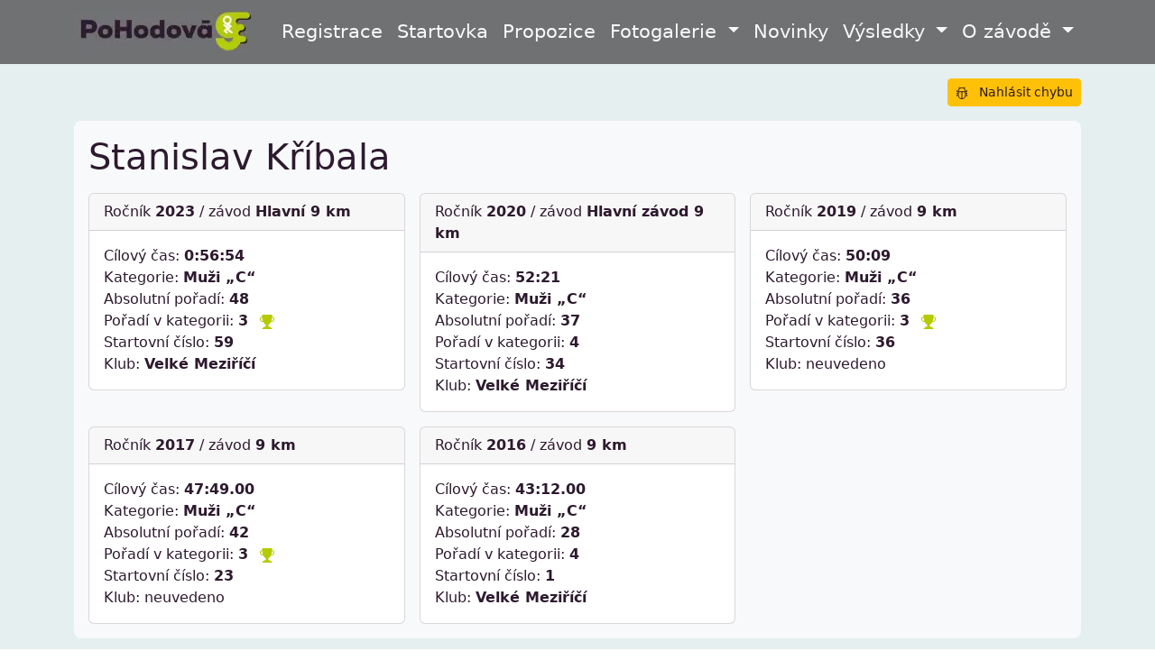

--- FILE ---
content_type: text/html; charset=utf-8
request_url: https://www.pohodovadevitka.cz/zavodnik/89/
body_size: 5094
content:
<!DOCTYPE html><html lang="cs"> <head><base href="/"><meta charset="utf-8"><meta name="viewport" content="width=device-width, initial-scale=1"><meta name="robots" content="index,follow"><link rel="canonical" href="https://www.pohodovadevitka.cz/zavodnik/89/"><link rel="apple-touch-icon" sizes="180x180" href="/apple-touch-icon.png"><link rel="icon" type="image/png" sizes="32x32" href="/favicon-32x32.png"><link rel="icon" type="image/png" sizes="16x16" href="/favicon-16x16.png"><link rel="manifest" href="/manifest.json"><link rel="mask-icon" href="/safari-pinned-tab.svg" color="#5bbad5"><link rel="shortcut icon" href="/favicon.ico"><link rel="preconnect" href="https://res.cloudinary.com"><meta name="msapplication-TileColor" content="#da532c"><meta name="msapplication-config" content="/browserconfig.xml"><meta name="theme-color" content="#ffffff"><title>Stanislav Kříbala | PoHodová Devítka</title><script type="module" src="/_astro/Layout.astro_astro_type_script_index_0_lang.QLau1tjm.js"></script><link rel="stylesheet" href="/_astro/index.CetY8iKi.css"></head> <body> <header class="d-print-none"> <div class="container"> <nav class="navbar navbar-expand-lg navbar-dark"> <a href="/" class="navbar-brand"> <span class="d-block d-lg-none"> <img src="https://res.cloudinary.com/dk1shqmyz/image/upload/c_scale,w_34/q_auto:eco/f_webp/ph9/logo-top-dark-sm" alt="logo" title="PoHodová Devítka - běžecký závod Velké Bíteše" loading="lazy" decoding="async" fetchpriority="auto" width="34" height="34" class="d-block d-lg-none"> </span> <span class="d-none d-lg-block"> <img src="https://res.cloudinary.com/dk1shqmyz/image/upload/c_scale,w_197/q_auto:eco/f_webp/ph9/logo-top-dark-lg" alt="logo" title="PoHodová Devítka - běžecký závod Velké Bíteše" loading="lazy" decoding="async" fetchpriority="auto" width="197" height="45" class="d-none d-lg-block"> </span> <span class="visually-hidden">PoHodová Devítka - běžecký závod Velké Bíteše</span> </a> <button type="button" class="navbar-toggler" data-bs-toggle="collapse" data-bs-target="#phd-navbar" aria-controls="phd-navbar" aria-expanded="false" aria-label="Přepnout navigaci"> <span class="navbar-toggler-icon"></span> </button> <div class="collapse navbar-collapse justify-content-end" id="phd-navbar"> <ul class="navbar-nav justify-content-end" style="z-index:10000"> <li class="nav-item"> <a href="/registrace/" class="nav-link"> Registrace </a> </li> <li class="nav-item"> <a href="/startovka/" class="nav-link"> Startovka </a> </li> <li class="nav-item"> <a href="/propozice/" class="nav-link"> Propozice </a> </li> <li class="nav-item dropdown"> <a href="#" class="nav-link dropdown-toggle" data-bs-toggle="dropdown" role="button" aria-haspopup="true" aria-expanded="false" id="fotogalerie-top-dropdown">
Fotogalerie
</a> <ul class="dropdown-menu" role="menu" aria-labelledby="fotogalerie-top-dropdown"> <li> <a href="https://eu.zonerama.com/STIFLER/Album/14169430" class="dropdown-item"> 
Album PH9 2025 od Ondřeje Stiflera
 </a> </li> <li> <a href="https://eu.zonerama.com/MarieNezbedova/Album/12474446" class="dropdown-item"> 
Album PH9 2024 od Marie Nezbedové
 </a> </li> <li> <a href="https://eu.zonerama.com/MarieNezbedova/Album/10384672" class="dropdown-item"> 
Album PH9 2023 Marie Nezbedové
 </a> </li> <li> <a href="https://pohodovadevitka.rajce.idnes.cz" class="dropdown-item"> 
Starší alba na Rajče.net
 </a> </li> </ul> </li> <li class="nav-item"> <a href="/novinky/" class="nav-link"> Novinky </a> </li> <li class="nav-item dropdown"> <a href="#" class="nav-link dropdown-toggle" data-bs-toggle="dropdown" role="button" aria-haspopup="true" aria-expanded="false" id="vysledky-top-dropdown">
Výsledky <span class="caret"></span> </a> <ul class="dropdown-menu" role="menu" aria-labelledby="vysledky-top-dropdown"> <li> <a href="/vysledky/2025/" class="dropdown-item"> Výsledky 2025 </a> </li><li> <a href="/vysledky/2024/" class="dropdown-item"> Výsledky 2024 </a> </li><li> <a href="/vysledky/2023/" class="dropdown-item"> Výsledky 2023 </a> </li><li> <a href="/vysledky/2022/" class="dropdown-item"> Výsledky 2022 </a> </li><li> <a href="/vysledky/2021/" class="dropdown-item"> Výsledky 2021 </a> </li><li> <a href="/vysledky/2020/" class="dropdown-item"> Výsledky 2020 </a> </li><li> <a href="/vysledky/2019/" class="dropdown-item"> Výsledky 2019 </a> </li><li> <a href="/vysledky/2018/" class="dropdown-item"> Výsledky 2018 </a> </li><li> <a href="/vysledky/2017/" class="dropdown-item"> Výsledky 2017 </a> </li><li> <a href="/vysledky/2016/" class="dropdown-item"> Výsledky 2016 </a> </li><li> <a href="/vysledky/2015/" class="dropdown-item"> Výsledky 2015 </a> </li><li> <a href="/vysledky/2014/" class="dropdown-item"> Výsledky 2014 </a> </li> </ul> </li> <li class="nav-item dropdown"> <a href="#" class="nav-link dropdown-toggle" data-bs-toggle="dropdown" role="button" aria-haspopup="true" aria-expanded="false" id="about-top-dropdown">
O závodě <span class="caret"></span> </a> <ul class="dropdown-menu" role="menu" aria-labelledby="about-top-dropdown"> <li> <a href="/trasa-zavodu/" class="dropdown-item"> Trasa závodu </a> </li> <li> <a href="/kdo-jsme/" class="dropdown-item"> Kdo jsme? </a> </li> <li> <a href="/jak-to-cele-vzniklo/" class="dropdown-item"> Jak to celé vzniklo? </a> </li> <li> <a href="/zpracovani-osobnich-udaju/" class="dropdown-item"> Zpracování osobních údajů </a> </li> </ul> </li> </ul> </div> </nav> </div> </header> <main> <div class="container py-3">  <div class="btn-toolbar d-flex justify-content-end d-print-none" role="toolbar"> <a href="mailto:jaroslav.novotny.84@gmail.com?subject=Chyba ve výsledcích PH9&#38;body=Zde popište chybu. Děkuji." class="btn btn-sm btn-warning ms-2" rel="noopener" target="_blank" title="Poslat e-mail autorovi"> <svg width="1em" height="1em" class="me-2" data-icon="bi:bug">   <symbol id="ai:bi:bug" viewBox="0 0 16 16"><path fill="currentColor" d="M4.355.522a.5.5 0 0 1 .623.333l.291.956A5 5 0 0 1 8 1c1.007 0 1.946.298 2.731.811l.29-.956a.5.5 0 1 1 .957.29l-.41 1.352A5 5 0 0 1 13 6h.5a.5.5 0 0 0 .5-.5V5a.5.5 0 0 1 1 0v.5A1.5 1.5 0 0 1 13.5 7H13v1h1.5a.5.5 0 0 1 0 1H13v1h.5a1.5 1.5 0 0 1 1.5 1.5v.5a.5.5 0 1 1-1 0v-.5a.5.5 0 0 0-.5-.5H13a5 5 0 0 1-10 0h-.5a.5.5 0 0 0-.5.5v.5a.5.5 0 1 1-1 0v-.5A1.5 1.5 0 0 1 2.5 10H3V9H1.5a.5.5 0 0 1 0-1H3V7h-.5A1.5 1.5 0 0 1 1 5.5V5a.5.5 0 0 1 1 0v.5a.5.5 0 0 0 .5.5H3c0-1.364.547-2.601 1.432-3.503l-.41-1.352a.5.5 0 0 1 .333-.623M4 7v4a4 4 0 0 0 3.5 3.97V7zm4.5 0v7.97A4 4 0 0 0 12 11V7zM12 6a4 4 0 0 0-1.334-2.982A3.98 3.98 0 0 0 8 2a3.98 3.98 0 0 0-2.667 1.018A4 4 0 0 0 4 6z"/></symbol><use href="#ai:bi:bug"></use>  </svg>
Nahlásit chybu
</a> </div> <div class="p-3 my-3 bg-light rounded-3"> <h1 class="pb-3 mb-0">Stanislav Kříbala</h1> <div class="row row-cols-1 row-cols-md-2 row-cols-md-3 g-3"> <div class="col"> <div class="card"> <div class="card-header">
Ročník <strong>2023</strong> / závod  <strong>Hlavní 9 km</strong> </div> <div class="card-body"> <p class="card-text">
Cílový čas: <strong>0:56:54</strong> <br>
Kategorie: <strong>Muži „C“</strong> <br>
Absolutní pořadí: <strong>48</strong>  <br>
Pořadí v kategorii: <strong>3</strong> <svg width="1em" height="1em" aria-label="Trofej" class="ms-2 text-success" data-icon="bi:trophy-fill">   <symbol id="ai:bi:trophy-fill" viewBox="0 0 16 16"><path fill="currentColor" d="M2.5.5A.5.5 0 0 1 3 0h10a.5.5 0 0 1 .5.5q0 .807-.034 1.536a3 3 0 1 1-1.133 5.89c-.79 1.865-1.878 2.777-2.833 3.011v2.173l1.425.356c.194.048.377.135.537.255L13.3 15.1a.5.5 0 0 1-.3.9H3a.5.5 0 0 1-.3-.9l1.838-1.379c.16-.12.343-.207.537-.255L6.5 13.11v-2.173c-.955-.234-2.043-1.146-2.833-3.012a3 3 0 1 1-1.132-5.89A33 33 0 0 1 2.5.5m.099 2.54a2 2 0 0 0 .72 3.935c-.333-1.05-.588-2.346-.72-3.935m10.083 3.935a2 2 0 0 0 .72-3.935c-.133 1.59-.388 2.885-.72 3.935"/></symbol><use href="#ai:bi:trophy-fill"></use>  </svg> <br> 
Startovní číslo: <strong>59</strong> <br>
Klub:  <strong>Velké Meziříčí</strong> </p> </div> </div> </div><div class="col"> <div class="card"> <div class="card-header">
Ročník <strong>2020</strong> / závod  <strong>Hlavní závod 9 km</strong> </div> <div class="card-body"> <p class="card-text">
Cílový čas: <strong>52:21</strong> <br>
Kategorie: <strong>Muži „C“</strong> <br>
Absolutní pořadí: <strong>37</strong>  <br>
Pořadí v kategorii: <strong>4</strong>  <br> 
Startovní číslo: <strong>34</strong> <br>
Klub:  <strong>Velké Meziříčí</strong> </p> </div> </div> </div><div class="col"> <div class="card"> <div class="card-header">
Ročník <strong>2019</strong> / závod  <strong>9 km</strong> </div> <div class="card-body"> <p class="card-text">
Cílový čas: <strong>50:09</strong> <br>
Kategorie: <strong>Muži „C“</strong> <br>
Absolutní pořadí: <strong>36</strong>  <br>
Pořadí v kategorii: <strong>3</strong> <svg width="1em" height="1em" viewBox="0 0 16 16" aria-label="Trofej" class="ms-2 text-success" data-icon="bi:trophy-fill">   <use href="#ai:bi:trophy-fill"></use>  </svg> <br> 
Startovní číslo: <strong>36</strong> <br>
Klub:  neuvedeno </p> </div> </div> </div><div class="col"> <div class="card"> <div class="card-header">
Ročník <strong>2017</strong> / závod  <strong>9 km</strong> </div> <div class="card-body"> <p class="card-text">
Cílový čas: <strong>47:49.00</strong> <br>
Kategorie: <strong>Muži „C“</strong> <br>
Absolutní pořadí: <strong>42</strong>  <br>
Pořadí v kategorii: <strong>3</strong> <svg width="1em" height="1em" viewBox="0 0 16 16" aria-label="Trofej" class="ms-2 text-success" data-icon="bi:trophy-fill">   <use href="#ai:bi:trophy-fill"></use>  </svg> <br> 
Startovní číslo: <strong>23</strong> <br>
Klub:  neuvedeno </p> </div> </div> </div><div class="col"> <div class="card"> <div class="card-header">
Ročník <strong>2016</strong> / závod  <strong>9 km</strong> </div> <div class="card-body"> <p class="card-text">
Cílový čas: <strong>43:12.00</strong> <br>
Kategorie: <strong>Muži „C“</strong> <br>
Absolutní pořadí: <strong>28</strong>  <br>
Pořadí v kategorii: <strong>4</strong>  <br> 
Startovní číslo: <strong>1</strong> <br>
Klub:  <strong>Velké Meziříčí</strong> </p> </div> </div> </div> </div> </div>  </div> </main> <footer class="d-print-none"> <div class="container-fluid"> <div id="menu-sponsors"> <div class="text-secondary">Hlavní sponzor:</div> <div class="d-flex justify-content-center align-items-center flex-wrap gap-2 py-2 sponsors"> <a href="https://kviti-jinak.cz/" rel="noreferer" style="font-size:0">
Kvítí jinak
</a> <a href="https://www.vbites.cz" title="Velká Bíteš" target="_blank" rel="noopener noreferrer" class="m-2"> <img src="https://res.cloudinary.com/dk1shqmyz/image/upload/c_scale,w_328/q_auto:eco/f_auto/ph9/sponsor/vbites" alt="Sponzor závodu: Velká Bíteš" loading="lazy" decoding="async" fetchpriority="auto" width="328" height="67"> </a> </div> <div class="text-secondary">Ostatní sponzoři:</div> <div class="d-flex justify-content-center align-items-center flex-wrap gap-2 py-2 sponsors"> <a href="https://www.labara.cz/" title="LABARA s.r.o." target="_blank" rel="noopener noreferrer" class="m-2"> <img src="https://res.cloudinary.com/dk1shqmyz/image/upload/c_scale,w_196/q_auto:eco/f_auto/ph9/sponsor/labara" alt="Sponzor závodu: LABARA s.r.o." loading="lazy" decoding="async" fetchpriority="auto" width="195" height="56"> </a> <a href="https://itwpronovia.jobs.cz/" title="ITW PRONOVIA, s.r.o." target="_blank" rel="noopener noreferrer" class="m-2"> <img src="https://res.cloudinary.com/dk1shqmyz/image/upload/c_scale,w_180/q_auto:eco/f_auto/ph9/sponsor/itw" alt="Sponzor závodu: ITW PRONOVIA, s.r.o." loading="lazy" decoding="async" fetchpriority="auto" width="180" height="61"> </a> <a href="https://fcvelkabites.cz/" title="FC PBS Velká Bíteš z.s." target="_blank" rel="noopener noreferrer" class="m-2"> <img src="https://res.cloudinary.com/dk1shqmyz/image/upload/c_scale,w_105/q_auto:eco/f_auto/ph9/sponsor/fc-pbs-vb" alt="Sponzor závodu: FC PBS Velká Bíteš z.s." loading="lazy" decoding="async" fetchpriority="auto" width="105" height="105"> </a> <a href="https://www.dalrundal.cz/" title="DálRunDál z.s" target="_blank" rel="noopener noreferrer" class="m-2"> <img src="https://res.cloudinary.com/dk1shqmyz/image/upload/c_scale,w_118/q_auto:eco/f_auto/ph9/sponsor/dalrundal" alt="Sponzor závodu: DálRunDál z.s" loading="lazy" decoding="async" fetchpriority="auto" width="118" height="93"> </a> <a href="https://linktr.ee/fitmama_mary" title="Fit-Plán s Mari" target="_blank" rel="noopener noreferrer" class="m-2"> <img src="https://res.cloudinary.com/dk1shqmyz/image/upload/c_scale,w_90/q_auto:eco/f_auto/ph9/sponsor/fit-plan" alt="Sponzor závodu: Fit-Plán s Mari" loading="lazy" decoding="async" fetchpriority="auto" width="89" height="123"> </a> <a href="https://www.turbocar.cz" title="TurboCar, s.r.o." target="_blank" rel="noopener noreferrer" class="m-2"> <img src="https://res.cloudinary.com/dk1shqmyz/image/upload/c_scale,w_306/q_auto:eco/f_auto/ph9/sponsor/turbocar" alt="Sponzor závodu: TurboCar, s.r.o." loading="lazy" decoding="async" fetchpriority="auto" width="305" height="36"> </a> <a href="https://skinart.cz/" title="Skin Art - Tetování Velká Bíteš" target="_blank" rel="noopener noreferrer" class="m-2"> <img src="https://res.cloudinary.com/dk1shqmyz/image/upload/c_scale,w_105/q_auto:eco/f_auto/ph9/sponsor/skinart" alt="Sponzor závodu: Skin Art - Tetování Velká Bíteš" loading="lazy" decoding="async" fetchpriority="auto" width="105" height="105"> </a> <a href="https://www.bds-vb.cz/cs/" title="BÍTEŠSKÁ DOPRAVNÍ SPOLEČNOST, spol. s r.o." target="_blank" rel="noopener noreferrer" class="m-2"> <img src="https://res.cloudinary.com/dk1shqmyz/image/upload/c_scale,w_277/q_auto:eco/f_auto/ph9/sponsor/bds" alt="Sponzor závodu: BÍTEŠSKÁ DOPRAVNÍ SPOLEČNOST, spol. s r.o." loading="lazy" decoding="async" fetchpriority="auto" width="277" height="40"> </a> <a href="http://www.posilovna-tisnov.cz" title="Fitcentrum OLMPIA Tišnov" target="_blank" rel="noopener noreferrer" class="m-2"> <img src="https://res.cloudinary.com/dk1shqmyz/image/upload/c_scale,w_141/q_auto:eco/f_auto/ph9/sponsor/fitness-tisnov" alt="Sponzor závodu: Fitcentrum OLMPIA Tišnov" loading="lazy" decoding="async" fetchpriority="auto" width="141" height="78"> </a> <a href="https://www.facebook.com/kargomavb" title="KARGOMA, s.r.o." target="_blank" rel="noopener noreferrer" class="m-2"> <img src="https://res.cloudinary.com/dk1shqmyz/image/upload/c_scale,w_223/q_auto:eco/f_auto/ph9/sponsor/kargoma" alt="Sponzor závodu: KARGOMA, s.r.o." loading="lazy" decoding="async" fetchpriority="auto" width="223" height="49"> </a> <a href="https://www.agfoods.eu" title="AG FOODS Group, a.s." target="_blank" rel="noopener noreferrer" class="m-2"> <img src="https://res.cloudinary.com/dk1shqmyz/image/upload/c_scale,w_216/q_auto:eco/f_auto/ph9/sponsor/agfoods" alt="Sponzor závodu: AG FOODS Group, a.s." loading="lazy" decoding="async" fetchpriority="auto" width="215" height="51"> </a> <a href="https://www.pbs.cz/cz/" title="První brněnská strojírna Velká Bíteš, a.s." target="_blank" rel="noopener noreferrer" class="m-2"> <img src="https://res.cloudinary.com/dk1shqmyz/image/upload/c_scale,w_249/q_auto:eco/f_auto/ph9/sponsor/pbsvb" alt="Sponzor závodu: První brněnská strojírna Velká Bíteš, a.s." loading="lazy" decoding="async" fetchpriority="auto" width="249" height="44"> </a> <a href="https://www.vbites.cz/zivot-ve-meste/2017-03-28-07-19-31/informacni-centrum-a-klub-kultury" title="Informační centrum - Klub kultury - Velká Bíteš" target="_blank" rel="noopener noreferrer" class="m-2"> <img src="https://res.cloudinary.com/dk1shqmyz/image/upload/c_scale,w_172/q_auto:eco/f_auto/ph9/sponsor/ickk" alt="Sponzor závodu: Informační centrum - Klub kultury - Velká Bíteš" loading="lazy" decoding="async" fetchpriority="auto" width="171" height="64"> </a> <a href="https://www.zamecnictvinemec.cz" title="Zámečnictví Němec, s.r.o." target="_blank" rel="noopener noreferrer" class="m-2"> <img src="https://res.cloudinary.com/dk1shqmyz/image/upload/c_scale,w_212/q_auto:eco/f_auto/ph9/sponsor/zamecnictvinemec" alt="Sponzor závodu: Zámečnictví Němec, s.r.o." loading="lazy" decoding="async" fetchpriority="auto" width="212" height="52"> </a> <a href="https://www.slamamilan.cz" title="UZENÁŘSTVÍ A LAHŮDKY SLÁMA s.r.o." target="_blank" rel="noopener noreferrer" class="m-2"> <img src="https://res.cloudinary.com/dk1shqmyz/image/upload/c_scale,w_124/q_auto:eco/f_auto/ph9/sponsor/slamamilan" alt="Sponzor závodu: UZENÁŘSTVÍ A LAHŮDKY SLÁMA s.r.o." loading="lazy" decoding="async" fetchpriority="auto" width="124" height="89"> </a> <a href="https://kviti-jinak.cz" title="Kvítí jinak - květinářství v Přerově" target="_blank" rel="noopener noreferrer" class="m-2"> <img src="https://res.cloudinary.com/dk1shqmyz/image/upload/c_scale,w_198/q_auto:eco/f_auto/ph9/sponsor/kviti-jinak" alt="Sponzor závodu: Kvítí jinak - květinářství v Přerově" loading="lazy" decoding="async" fetchpriority="auto" width="198" height="56"> </a> </div> </div> <ul class="nav justify-content-center pb-3 icons"> <li class="nav-item"> <a href="https://www.pohodovadevitka.cz/" class="nav-link text-secondary" title="Oficiální web závodu"> <svg width="1em" height="1em" class="h4" aria-label="Oficiální web závodu" data-icon="bi:house-fill">   <symbol id="ai:bi:house-fill" viewBox="0 0 16 16"><g fill="currentColor"><path d="M8.707 1.5a1 1 0 0 0-1.414 0L.646 8.146a.5.5 0 0 0 .708.708L8 2.207l6.646 6.647a.5.5 0 0 0 .708-.708L13 5.793V2.5a.5.5 0 0 0-.5-.5h-1a.5.5 0 0 0-.5.5v1.293z"/><path d="m8 3.293l6 6V13.5a1.5 1.5 0 0 1-1.5 1.5h-9A1.5 1.5 0 0 1 2 13.5V9.293z"/></g></symbol><use href="#ai:bi:house-fill"></use>  </svg> <span class="visually-hidden">Oficiální web závodu</span> </a> </li> <li class="nav-item"> <a href="https://www.facebook.com/pohodovadevitka" class="nav-link text-secondary" title="Facebook závodu"> <svg width="1em" height="1em" class="h4" aria-label="Facebook závodu" data-icon="bi:facebook">   <symbol id="ai:bi:facebook" viewBox="0 0 16 16"><path fill="currentColor" d="M16 8.049c0-4.446-3.582-8.05-8-8.05C3.58 0-.002 3.603-.002 8.05c0 4.017 2.926 7.347 6.75 7.951v-5.625h-2.03V8.05H6.75V6.275c0-2.017 1.195-3.131 3.022-3.131c.876 0 1.791.157 1.791.157v1.98h-1.009c-.993 0-1.303.621-1.303 1.258v1.51h2.218l-.354 2.326H9.25V16c3.824-.604 6.75-3.934 6.75-7.951"/></symbol><use href="#ai:bi:facebook"></use>  </svg> <span class="visually-hidden">Facebook závodu</span> </a> </li> <li class="nav-item"> <a href="https://twitter.com/pohodovadevitka" class="nav-link text-secondary" title="Twitter závodu"> <svg width="1em" height="1em" class="h4" aria-label="Twitter závodu" data-icon="bi:twitter">   <symbol id="ai:bi:twitter" viewBox="0 0 16 16"><path fill="currentColor" d="M5.026 15c6.038 0 9.341-5.003 9.341-9.334q.002-.211-.006-.422A6.7 6.7 0 0 0 16 3.542a6.7 6.7 0 0 1-1.889.518a3.3 3.3 0 0 0 1.447-1.817a6.5 6.5 0 0 1-2.087.793A3.286 3.286 0 0 0 7.875 6.03a9.32 9.32 0 0 1-6.767-3.429a3.29 3.29 0 0 0 1.018 4.382A3.3 3.3 0 0 1 .64 6.575v.045a3.29 3.29 0 0 0 2.632 3.218a3.2 3.2 0 0 1-.865.115a3 3 0 0 1-.614-.057a3.28 3.28 0 0 0 3.067 2.277A6.6 6.6 0 0 1 .78 13.58a6 6 0 0 1-.78-.045A9.34 9.34 0 0 0 5.026 15"/></symbol><use href="#ai:bi:twitter"></use>  </svg> <span class="visually-hidden">Twitter závodu</span> </a> </li> <li class="nav-item"> <a href="mailto:bitesskybeh@seznam.cz" class="nav-link text-secondary" title="E-mail závodu"> <svg width="1em" height="1em" class="h4" aria-label="E-mail závodu" data-icon="bi:envelope-fill">   <symbol id="ai:bi:envelope-fill" viewBox="0 0 16 16"><path fill="currentColor" d="M.05 3.555A2 2 0 0 1 2 2h12a2 2 0 0 1 1.95 1.555L8 8.414zM0 4.697v7.104l5.803-3.558zM6.761 8.83l-6.57 4.027A2 2 0 0 0 2 14h12a2 2 0 0 0 1.808-1.144l-6.57-4.027L8 9.586zm3.436-.586L16 11.801V4.697z"/></symbol><use href="#ai:bi:envelope-fill"></use>  </svg> <span class="visually-hidden">E-mail závodu</span> </a> </li> <li class="nav-item"> <a href="https://gitlab.com/jerry-atom/pohodovadevitka" class="nav-link text-secondary" title="Zdrojový kód"> <svg width="1em" height="1em" class="h4" aria-label="Zdrojový kód" data-icon="bi:git">   <symbol id="ai:bi:git" viewBox="0 0 16 16"><path fill="currentColor" d="M15.698 7.287L8.712.302a1.03 1.03 0 0 0-1.457 0l-1.45 1.45l1.84 1.84a1.223 1.223 0 0 1 1.55 1.56l1.773 1.774a1.224 1.224 0 0 1 1.267 2.025a1.226 1.226 0 0 1-2.002-1.334L8.58 5.963v4.353a1.226 1.226 0 1 1-1.008-.036V5.887a1.226 1.226 0 0 1-.666-1.608L5.093 2.465l-4.79 4.79a1.03 1.03 0 0 0 0 1.457l6.986 6.986a1.03 1.03 0 0 0 1.457 0l6.953-6.953a1.03 1.03 0 0 0 0-1.457"/></symbol><use href="#ai:bi:git"></use>  </svg> <span class="visually-hidden">Zdrojový kód</span> </a> </li> </ul> <p class="text-center">
&copy; Zdeněk Kundera 2014 - 2025  |  <a href="mailto:jaroslav.novotny.84@gmail.com?subject=Chyba na PH9&#38;body=Zde popište chybu. Děkuji." title="Kontakt na autora webu" target="_blank">
Nahlásit chybu
</a> </p> </div> </footer> </body></html>